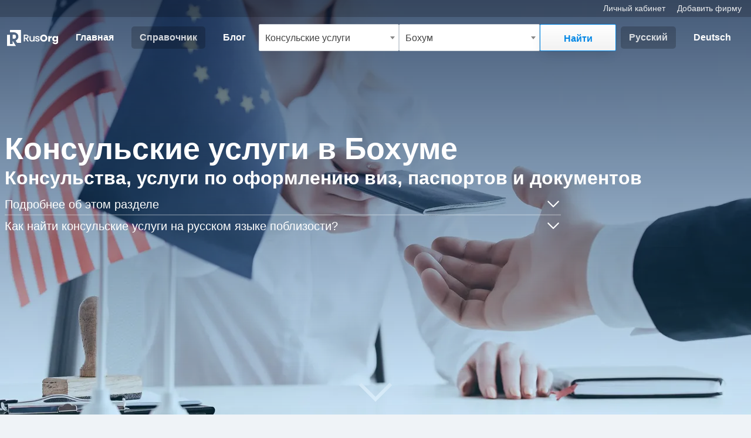

--- FILE ---
content_type: text/html; charset=UTF-8
request_url: https://rusorg.de/c/17/1831/
body_size: 12695
content:
<!DOCTYPE html>
<html lang="ru">
<head>
	<title>Консульские услуги в Бохуме - RusOrg.de</title>
	<base href="https://rusorg.de/">
	<meta charset="utf-8">
	<meta name='geo.country' content='DE'>
		<meta name="robots" content="index,follow,max-image-preview:large">
	<meta name="description" content="Консульства, услуги по оформлению виз, паспортов и документов в Бохуме">
	<meta name="viewport" content="width=device-width,initial-scale=1">
	<meta name="google-site-verification" content="VClnbrKo83-Q1OEn8_LbDQvjUJssMatOU2jdQsO2kq4" />
	<meta name='ir-site-verification-token' value='-1500841771'>
	            <link rel="canonical" href="https://rusorg.de/c/17/1831/">
            <link rel="alternate" href="https://rusorg.de/c/17/1831/" hreflang="ru" />
            <link rel="alternate" href="https://rusorg.de/c/17/1831/de/" hreflang="de" />
            <link rel="alternate" href="https://rusorg.de/c/17/1831/" hreflang="x-default" />
            <link rel="icon" href="https://rusorg.de/img/favicon/favicon.ico?v=2" type="image/x-icon">
<link rel="apple-touch-icon" sizes="180x180" href="https://rusorg.de/img/favicon/apple-touch-icon.png?v=2">
<link rel="icon" type="image/png" sizes="32x32" href="https://rusorg.de/img/favicon/favicon-32x32.png?v=2">
<link rel="icon" type="image/png" sizes="16x16" href="https://rusorg.de/img/favicon/favicon-16x16.png?v=2">
<link rel="manifest" href="https://rusorg.de/img/favicon/site.webmanifest">
<link rel="mask-icon" href="https://rusorg.de/img/favicon/safari-pinned-tab.svg" color="#5bbad5">
<meta name="msapplication-TileColor" content="#0182dd">
<meta name="theme-color" content="#0182dd">	<meta property="og:title" content="Консульские услуги в Бохуме" />
	<meta property="og:description" content="Консульства, услуги по оформлению виз, паспортов и документов в Бохуме" />
		<meta property="og:image" content="https://rusorg.de/img/categories/17/17-640w.webp" />
		<meta property="og:url" content="https://rusorg.de/c/17/1831/ru/" />
	<meta property="og:type" content="website" />
<!--    <link rel="stylesheet" id="silktide-consent-manager-css" href="cookie/silktide-consent-manager.css">-->
    	<link rel="stylesheet" href="css/bootstrap/bootstrap-custom.min.css?v30">
	<link rel="preload" href="css/base.min.css?v33" as="style" onload="this.rel='stylesheet'"><noscript><link rel="stylesheet" href="css/base.min.css?v33"></noscript><link rel="preload" href="css/header.min.css?v66" as="style" onload="this.rel='stylesheet'"><noscript><link rel="stylesheet" href="css/header.min.css?v66"></noscript><link rel="preload" href="css/org-common.min.css?v6" as="style" onload="this.rel='stylesheet'"><noscript><link rel="stylesheet" href="css/org-common.min.css?v6"></noscript><link rel="preload" href="css/pages/catalog.min.css?v10" as="style" onload="this.rel='stylesheet'"><noscript><link rel="stylesheet" href="css/pages/catalog.min.css?v10"></noscript><link rel="preload" href="css/colors.min.css?v5" as="style" onload="this.rel='stylesheet'"><noscript><link rel="stylesheet" href="css/colors.min.css?v5"></noscript>		<script defer src="js/nav.min.js"></script>
    <!-- Google Tag Manager -->
<script>(function(w,d,s,l,i){w[l]=w[l]||[];w[l].push({'gtm.start':
            new Date().getTime(),event:'gtm.js'});var f=d.getElementsByTagName(s)[0],
        j=d.createElement(s),dl=l!='dataLayer'?'&l='+l:'';j.async=true;j.src=
        'https://www.googletagmanager.com/gtm.js?id='+i+dl;f.parentNode.insertBefore(j,f);
    })(window,document,'script','dataLayer','GTM-TQRD94');</script>
<!-- End Google Tag Manager -->
	<script src="https://code.jquery.com/jquery-3.7.1.min.js" integrity="sha256-/JqT3SQfawRcv/BIHPThkBvs0OEvtFFmqPF/lYI/Cxo=" crossorigin="anonymous"></script>
    	<script src="js/select2-custom.min.js?v3"></script>
	</head><body class="c-page" >
<!-- Google Tag Manager (noscript) -->
<noscript><iframe src="https://www.googletagmanager.com/ns.html?id=GTM-TQRD94"
                  height="0" width="0" style="display:none;visibility:hidden"></iframe></noscript>
<!-- End Google Tag Manager (noscript) -->
<header><div data-nosnippet id="top" class="bg-transparent-2 container-fluid">
	<div class="row d-flex align-items-center">
		<div class="col py-1 px-md-2 px-1 d-md-block d-none">
			<ul class="navbar-nav align-items-end px-2">
				<li class="nav-item fs-0875">
					<a href="https://rusorg.de/user/" class="me-3">
						<span>Личный кабинет</span>
					</a>
					<a href="https://rusorg.de/about-c/">
						<span>Добавить фирму</span>
					</a>
				</li>
			</ul>
		</div>
	</div>
</div><nav class="navbar navbar-expand-lg navbar-light">
	<div class="header-navbar-container container-fluid py-md-2">
		<a class="navbar-brand me-2" href="https://rusorg.de/">
			<div class="d-block d-md-none">
								<img 
					 height="40" 
					 width="33" 
					 class="img-fluid" 
					 src="https://rusorg.de/img/logo/logo-bildmarke-white.svg" 
					 alt="RusOrg.de">
							</div>
			<div class="d-md-block d-none">
				<img 
					 height="60" 
					 width="179" 
					 class="img-fluid" 
					 src="https://rusorg.de/img/logo/logo_white.svg" 
					 alt="RusOrg.de">
			</div>
		</a>
		<a class="mobile-search" href="#" data-bs-toggle="collapse" data-bs-target="#mobile-search-collapse" aria-controls="mobile-search-collapse" aria-expanded="false" aria-label="Открыть поиск">
	<div id="search" class="flex-grow-1 rounded-1 pe-1 text-truncate">
		<span id="search-placeholder">Кого Вы ищете?</span>
	</div>
	<div class="d-flex align-items-center">
		<svg xmlns="http://www.w3.org/2000/svg" viewBox="0 0 24 24" width="22" height="22">
			<circle cx="10" cy="10" r="6" stroke="#FFFFFF" stroke-width="2" fill="none"/>
			<line x1="14" y1="14" x2="20" y2="20" stroke="#FFFFFF" stroke-width="2"/>
		</svg>
	</div>
</a>		<button 
				class="custom-navbar-toggler" 
				type="button" 
				data-bs-toggle="collapse" 
				data-bs-target="#navbarNav" 
				aria-controls="navbarNav" 
				aria-expanded="false" 
				aria-label="Toggle navigation">
			<div class="custom-navbar-toggler-icon">
				<div></div>
			</div>
		</button>
		<div class="collapse navbar-collapse" id="navbarNav">
			<ul class="navbar-nav navbar-nav-border-bottom py-2"> <li class="nav-item"> <a class="nav-link " aria-current="page" href="https://rusorg.de/"> <span>Главная</span> </a> </li> <li class="nav-item"> <a class="nav-link  active" href="https://rusorg.de/c/"> <span>Справочник</span> </a> </li> <li class="nav-item d-md-none d-block"> <a class="nav-link " href="https://rusorg.de/search/"> <span>Поиск по названию</span> </a> </li> <li class="nav-item d-md-none d-block"> <a class="nav-link " href="https://rusorg.de/about/"> <span>О сайте</span> </a> </li> <li class="nav-item"> <a class="nav-link " href="https://rusorg.de/blog/"> <span>Блог</span> </a> </li> </ul> <ul class="navbar-nav navbar-nav-border-bottom mt-1 d-block d-md-none py-2"> <li class="px-2 opacity-75 text-white fs-0875 mb-1"> Для специалистов </li> <li class="nav-item"> <a class="nav-link " href="https://rusorg.de/user/"><span>Добавить фирму</span></a> </li> <li class="nav-item"> <a class="nav-link " href="https://rusorg.de/user/"><span>Личный кабинет</span></a> </li> <li class="nav-item"> <a class="nav-link " href="https://rusorg.de/about-c/"><span>О проекте</span></a> </li> <li class="nav-item"> <a class="nav-link " href="https://rusorg.de/contact/"><span>Контакты</span></a> </li> </ul>  <div class="d-md-none d-block mt-2">  <ul class="navbar-nav d-flex flex-row align-items-center justify-content-center"> <li class="nav-item"> <a rel="alternate" hreflang="ru" title="Auf russische Sprache umschalten" class="nav-link active disabled" href="https://rusorg.de/c/17/1831/"><span>Русский</span></a> </li> <li class="nav-item"> <a rel="alternate" hreflang="de" title="Переключить на немецкий язык" class="nav-link " href="https://rusorg.de/c/17/1831/de/"><span>Deutsch</span></a> </li> </ul>  </div> 		</div>
				<div class="collapse navbar-collapse mobile-search-collapse w-100" id="mobile-search-collapse">
			<form class="d-flex flex-md-row flex-column mt-md-0 mt-2 w-100" action="./" method="GET">
				<div class="mb-md-0 mb-1 w-100">
	<select class="select2-select text-truncate" id="categories" name="cat_id" required>
					<option value="17" selected="selected">Консульские услуги</option>
			</select>
</div>
<div class="mb-md-0 mb-1 w-100">
	<select class="select2-select text-truncate" id="places" name="city_id">
				<option value="1831">Бохум</option>
			</select>
</div>
<div>
	<input type="hidden" name="lang" value="ru">
	<input type="hidden" name="type" id="type" value="">
	<input type="hidden" name="org_id" id="org_id" value="">
	<button class="c-btn c-btn-m c-btn-white search-btn" type="submit" name="submit" value="search">
		<span>Найти</span>
	</button>
</div>
<script>
$(document).ready(function() {
	var current_lang = "ru";
	var placeholder_category = current_lang === "de" ? "Rubrik oder Name auswählen" : "Выберите рубрику, название или имя";
	var placeholder_place = current_lang === "de" ? "Ort auswählen " : "Выберите город";
	
    $('#categories').select2({
        placeholder: placeholder_category,
        ajax: {
            url: "modules/search/ajax-categories.php?v69",
            dataType: "json",
            delay: 250,
            data: function (e) {
                return { 
                    q: e.term || '',
					lang: current_lang
                };
            },
            processResults: function (e) {
                return { results: e };
            },
            //cache: true,
			cache: !0,
            error: function(xhr, status, error) {
                console.log('Error:', status, error);
                console.log('Response:', xhr.responseText);
            }
        },
        minimumInputLength: 0,
        templateResult: formatResult,
        templateSelection: formatSelection,
		escapeMarkup: function (markup) { return markup; }
    });
	$("#places").select2({
		placeholder: placeholder_place,
		ajax: {
			url: "modules/search/ajax-places.php?v11",
			dataType: "json",
			delay: 250,
            data: function (e) {
                return { 
                    q: e.term || '',
					lang: current_lang
                };
            },
			processResults: function (e) {
				return { results: e };
			},
			//cache: true,
			cache: !0,
            error: function(xhr, status, error) {
                console.log('Error:', status, error);
                console.log('Response:', xhr.responseText);
            }
		},
		minimumInputLength: 0,
	});

    function formatResult(item) {
        if (!item.id) {
            return item.text;
        }

       	var $result = $('<div>' + item.text + '</div>');
        if (item.type === 'ORG' && item.subtitle) {
            $result.append('<div class="fs-0875">' + item.subtitle + '</div>');
        } else if(item.type === 'CAT' && current_lang != "de") {
			$result.append('<div class="fs-0875">' + item.subtitle + '</div>');
		}
        return $result;
    }

    function formatSelection(item) {
        // Setze die Werte in den versteckten Inputs beim manuellen Auswählen einer Option
        $('#type').val(item.type);
        $('#org_id').val(item.org_id);
        return item.text;
    }
});
</script>			</form>
		</div>
				<div class="d-md-flex d-none">
			 <ul class="navbar-nav d-flex flex-row align-items-center justify-content-center"> <li class="nav-item"> <a rel="alternate" hreflang="ru" title="Auf russische Sprache umschalten" class="nav-link active disabled" href="https://rusorg.de/c/17/1831/"><span>Русский</span></a> </li> <li class="nav-item"> <a rel="alternate" hreflang="de" title="Переключить на немецкий язык" class="nav-link " href="https://rusorg.de/c/17/1831/de/"><span>Deutsch</span></a> </li> </ul> 		</div>
			</div>
</nav></header><div id="hero" class="position-relative bg-main-blue">
	    <img
        class="hero-img "
        data-src="https://rusorg.de/img/categories/17/17-640w.webp"
        srcset="https://rusorg.de/img/categories/17/17-640w.webp 640w, https://rusorg.de/img/categories/17/17-1280w.webp 1280w, https://rusorg.de/img/categories/17/17-1920w.webp 1920w"
		sizes="100vw" 
        src="https://rusorg.de/img/categories/17/17-640w.webp"
        width="1920" height="1080"
        alt="Консульские услуги в Бохуме">
    <div class="angle-down"></div>	<div class="content position-relative">
		<div class="container-xxl title-container pt-1 px-2">
							<h1 class="text-white mb-0">Консульские услуги в Бохуме</h1>
								<h2 class="h4 text-white">Консульства, услуги по оформлению виз, паспортов и документов</h2>
				<div class="col-md-9 collapse-faq">
		<div class="border-bottom border-white border-opacity-50 py-1">
		<a class="text-white d-flex align-items-center" data-bs-toggle="collapse" href="#moreAboutCat" role="button" aria-expanded="false" aria-controls="moreAboutCat">
			<span class="w-100">Подробнее об этом разделе</span>
			<i class="svg-icon collapse-icon ms-1 d-flex fill-white"><svg xmlns="http://www.w3.org/2000/svg" viewBox="0 0 24 24"><path d="M3.293 7.293a1 1 0 0 1 1.414 0L12 14.586l7.293-7.293a1 1 0 1 1 1.414 1.414l-8 8a1 1 0 0 1-1.414 0l-8-8a1 1 0 0 1 0-1.414Z"></path></svg></i>		</a>
		<div class="accordion-collapse collapse text-white pt-2 pt-md-3" id="moreAboutCat" data-bs-parent=".collapse-faq">
						<p class="mb-1 mb-md-3">Чтобы подробнее ознакомиться и узнать адрес, телефон и другие контактные данные организации или специалиста, перейдите на детальную страницу, нажав на кнопку "Подробнее" на соответствующем профиле.</p>
		</div>
	</div>
				<a class="text-white d-flex align-items-center py-1" data-bs-toggle="collapse" href="#nearbyInformation" role="button" aria-expanded="false" aria-controls="nearbyInformation">
				<span class="w-100">Как найти консульские услуги на русском языке поблизости?</span>
				<i class="svg-icon collapse-icon ms-1 d-flex fill-white"><svg xmlns="http://www.w3.org/2000/svg" viewBox="0 0 24 24"><path d="M3.293 7.293a1 1 0 0 1 1.414 0L12 14.586l7.293-7.293a1 1 0 1 1 1.414 1.414l-8 8a1 1 0 0 1-1.414 0l-8-8a1 1 0 0 1 0-1.414Z"></path></svg></i>			</a>
			<div class="accordion-collapse collapse text-white pt-md-2 pt-0" id="nearbyInformation" data-bs-parent=".collapse-faq">
				<div class="d-md-none d-inline-block"><p>Чтобы найти консульские услуги на русском языке поблизости, нажмите на значок лупы (поиск) в верхней части экрана. В появившемся выпадающем меню введите название города, затем нажмите кнопку «Найти» и Вы получите список консульских услуг на русском языке в выбранном регионе.</p><p>Также Вы можете произвести поиск консульских услуг на русском языке по федеральной земле или всей Германии. Вы можете указать название населённого пункта как на русском, так и на немецком языках.</p><p>Кроме этого Вы можете найти русскоязычного специалиста или организацию по имени или названию на странице <a class="fw-bold text-white text-decoration-underline" href="search/">поиска</a>.</p></div>
				<div class="d-none d-md-inline-block"><p>Чтобы найти консульские услуги на русском языке поблизости, введите сверху справа в выпадающем меню название города, затем нажмите кнопку "Найти" и Вы получите список консульских услуг на русском языке в выбранном регионе.</p><p>Также Вы можете произвести поиск консульских услуг на русском языке по федеральной земле или всей Германии. Вы можете указать название населённого пункта как на русском, так и на немецком языках.</p><p>Кроме этого Вы можете найти русскоязычного специалиста или организацию по имени или названию на странице <a class="fw-bold text-white text-decoration-underline" href="search/">поиска</a>.<p></div>
			</div>
		</div>
		</div>
	</div>

</div>
<div class="container mb-5 px-md-2 px-1">
	<div class="row g-0">
		<div class="col-lg catalog-main mb-3">
		<div class="ad-block col-12 mt-md-4 mt-2">
			<div id="AADIV51"></div><script>/* cat. top empty */ var k=decodeURIComponent(document.cookie),ca=k.split(';'),psc="";for(var i=0;i<ca.length;i++){var c=ca[i];while(c.charAt(0)==' ') c=c.substring(1);if (c.indexOf("adcapban")==0)psc+=(psc==""?"":",")+c.replace("adcapban","").replace("=",",");}var s = document.createElement("script");s.src = "https://rusorg.de/amb/ser.php?t=AADIV51"+String.fromCharCode(38)+"f=51"+String.fromCharCode(38)+"psc=" + psc;document.head.appendChild(s);</script>
	</div>
	<div class="col-12 px-1 py-md-3 py-2">
		<ul class="breadcrumb list-unstyledpy-md-1 py-0"itemscope itemtype="https://schema.org/BreadcrumbList"><li class="breadcrumb-item position-relative first-crumb"><a href="https://rusorg.de/">Главная</a></li><li class="breadcrumb-item position-relative"itemprop="itemListElement"itemscope itemtype="https://schema.org/ListItem"><a href="https://rusorg.de/c/"itemprop="item"><span itemprop="name">Справочник</span></a><meta content="1"itemprop="position"></li><li class="breadcrumb-item position-relative d-none d-md-block"itemprop="itemListElement"itemscope itemtype="https://schema.org/ListItem"><a href="https://rusorg.de/c/0/9/"itemprop="item"title="Организации в Северном Рейне-Вестфалии"><span itemprop="name">Северный Рейн-Вестфалия</span></a><meta content="2"itemprop="position"></li><li class="breadcrumb-item position-relative"itemprop="itemListElement"itemscope itemtype="https://schema.org/ListItem"><a href="https://rusorg.de/c/0/1831/"itemprop="item"title="Организации в Бохуме"><span itemprop="name">Бохум</span></a><meta content="3"itemprop="position"></li><li class="breadcrumb-item position-relativelast-crumb"itemprop="itemListElement"itemscope itemtype="https://schema.org/ListItem"><a href="https://rusorg.de/c/17/1831/"itemprop="item"><span itemprop="name">Консульские услуги в Бохуме</span></a><meta content="4"itemprop="position"></li><li class="d-md-block d-none bc-link"><a href="https://rusorg.de/c/17/9/"><span>Консульские услуги в Северном Рейне-Вестфалии</span></a></li><li class="d-md-block d-none bc-link"><a href="https://rusorg.de/c/17/0/"><span>Консульские услуги в Германии</span></a></li></ul>	</div>
<div class="row g-0">
	<div class="col-12 mt-md-3 mt-2 mb-2 px-2">
		<h4 class="h5 lh-16">
			Консульские услуги ближайшие к городу Бохум 
		</h4>
	</div>
</div>
<div class="row g-0">
	<div class="org-preview position-relative col-12 mb-3" itemscope itemtype="http://schema.org/Organization">
    	<div class="bg-white shadow-sm p-0 p-md-2 border border-0 ">
				<div class="row g-0">
						<div class="col p-3 p-md-2">
				<div class="col-12">
	<h3 class="fs-125 d-inline-block me-1 mb-1" itemprop="name">
		<a href="https://rusorg.de/org/1928/">
			Notarservice in Russisch		</a>
	</h3>
	<h4 class="h6">Нотариальные услуги на русском языке по всей Германии</h4>
	<span class="d-none" >Консульские услуги</span>
		<div class="d-inline-block fs-0875 rounded-1 border border-main-blue text-main-blue px-1">
		11,0 км от Бохума	</div>
		</div>				<div class="mt-2" itemprop="description">Нотариальные услуги - доверенности всех видов, вкл. генеральные доверенности, заявления, отказ и принятие наследства, сопровождение детей на русском и украинском языке с завереннием у немецкого нотариуса по всей Германии с 2001 года.</div>
				<div class="mt-2">
	<div class="row gx-1 mb-1">
		<div class="col-auto">
			<a class="me-2 mb-md-0 mb-2" href="https://rusorg.de/org/1928/?open_phone=true">
                                <img width="15" height="15" src="https://rusorg.de/icons/fontawesome/solid/phone.svg" class="filter-grey me-1 lazyload" alt="Телефон">                Телефон            </a>
		</div>
			</div>
</div>

<div class="mt-2">
	<div class="row g-2 fs-0875">
		<div class="col-auto d-flex align-items-center min-width-25px">
			<img width="11" height="14" src="https://rusorg.de/icons/fontawesome/solid/location-pin.svg" class="filter-grey lazyload" alt="Адрес">		</div>
		<div class="col " itemprop="address" itemscope itemtype="https://schema.org/PostalAddress">
                                                <span itemprop="streetAddress">Kurt-Schumacher-Str. 125</span>,
                                <span itemprop="postalCode">45881 </span>
                                    <span itemprop="addressLocality">Gelsenkirchen</span>
                            		</div>
	</div>
</div>
<div class="row mt-3 gx-1">
        <div class="col">
        <a
            class="c-btn-simple"
            itemprop="url"            href="https://rusorg.de/org/1928/">
            <span>Подробнее</span>
            <img
                src="https://rusorg.de/icons/fontawesome/solid/angle-right.svg"
                width="9"
                height="15"
                class="filter-grey lazyload"
                alt="Подробнее">
        </a>
    </div>
</div>			</div>
		</div>
	</div>
</div><div class="org-preview position-relative col-12 mb-3" itemscope itemtype="http://schema.org/Organization">
    	<div class="bg-white shadow-sm p-0 p-md-2 border border-0 ">
				<div class="row g-0">
						<div class="col p-3 p-md-2">
				<div class="col-12">
	<h3 class="fs-125 d-inline-block me-1 mb-1" itemprop="name">
		<a href="https://rusorg.de/org/1221/">
			Reisebüro Solo Florentin		</a>
	</h3>
	<h4 class="h6">Консульские услуги в Эссене</h4>
	<span class="d-none" >Консульские услуги</span>
		<div class="d-inline-block fs-0875 rounded-1 border border-main-blue text-main-blue px-1">
		14,3 км от Бохума	</div>
		</div>				<div class="mt-2" itemprop="description">Туристическое агенство SOLO FLORENTIN внимательно, квалифицированно и в оговоренные сроки выполнит для Вас все виды работ, связанных с оформлением виз и предоставлением консульских услуг.</div>
				<div class="mt-2">
	<div class="row gx-1 mb-1">
		<div class="col-auto">
			<a class="me-2 mb-md-0 mb-2" href="https://rusorg.de/org/1221/?open_phone=true">
                                <img width="15" height="15" src="https://rusorg.de/icons/fontawesome/solid/phone.svg" class="filter-grey me-1 lazyload" alt="Телефон">                Телефон            </a>
		</div>
			</div>
</div>

<div class="mt-2">
	<div class="row g-2 fs-0875">
		<div class="col-auto d-flex align-items-center min-width-25px">
			<img width="11" height="14" src="https://rusorg.de/icons/fontawesome/solid/location-pin.svg" class="filter-grey lazyload" alt="Адрес">		</div>
		<div class="col " itemprop="address" itemscope itemtype="https://schema.org/PostalAddress">
                                                <span itemprop="streetAddress">Kettwiger Str. 3</span>,
                                <span itemprop="postalCode">45127 </span>
                                    <span itemprop="addressLocality">Essen</span>
                            		</div>
	</div>
</div>
<div class="row mt-3 gx-1">
        <div class="col">
        <a
            class="c-btn-simple"
            itemprop="url"            href="https://rusorg.de/org/1221/">
            <span>Подробнее</span>
            <img
                src="https://rusorg.de/icons/fontawesome/solid/angle-right.svg"
                width="9"
                height="15"
                class="filter-grey lazyload"
                alt="Подробнее">
        </a>
    </div>
</div>			</div>
		</div>
	</div>
</div><div class="org-preview position-relative col-12 mb-3" itemscope itemtype="http://schema.org/Organization">
    	<div class="bg-white shadow-sm p-0 p-md-2 border border-0 ">
				<div class="row g-0">
						<div class="col p-3 p-md-2">
				<div class="col-12">
	<h3 class="fs-125 d-inline-block me-1 mb-1" itemprop="name">
		<a href="https://rusorg.de/org/1220/">
			Kaplan Russland Reisen		</a>
	</h3>
	<h4 class="h6">Консульские услуги в Кёльне</h4>
	<span class="d-none" >Консульские услуги</span>
		<div class="d-inline-block fs-0875 rounded-1 border border-main-blue text-main-blue px-1">
		63,9 км от Бохума	</div>
		</div><div class="mt-2">
	<div class="row gx-1 mb-1">
		<div class="col-auto">
			<a class="me-2 mb-md-0 mb-2" href="https://rusorg.de/org/1220/?open_phone=true">
                                <img width="15" height="15" src="https://rusorg.de/icons/fontawesome/solid/phone.svg" class="filter-grey me-1 lazyload" alt="Телефон">                Телефон            </a>
		</div>
			</div>
</div>

<div class="mt-2">
	<div class="row g-2 fs-0875">
		<div class="col-auto d-flex align-items-center min-width-25px">
			<img width="11" height="14" src="https://rusorg.de/icons/fontawesome/solid/location-pin.svg" class="filter-grey lazyload" alt="Адрес">		</div>
		<div class="col " itemprop="address" itemscope itemtype="https://schema.org/PostalAddress">
                                                <span itemprop="streetAddress">Ehrenfeldgürtel 146</span>,
                                <span itemprop="postalCode">50823 </span>
                                    <span itemprop="addressLocality">Köln</span>
                            		</div>
	</div>
</div>
<div class="row mt-3 gx-1">
        <div class="col">
        <a
            class="c-btn-simple"
            itemprop="url"            href="https://rusorg.de/org/1220/">
            <span>Подробнее</span>
            <img
                src="https://rusorg.de/icons/fontawesome/solid/angle-right.svg"
                width="9"
                height="15"
                class="filter-grey lazyload"
                alt="Подробнее">
        </a>
    </div>
</div>			</div>
		</div>
	</div>
</div><div class="org-preview position-relative col-12 mb-3" itemscope itemtype="http://schema.org/Organization">
    	<div class="bg-white shadow-sm p-0 p-md-2 border border-0 ">
				<div class="row g-0">
						<div class="col p-3 p-md-2">
				<div class="col-12">
	<h3 class="fs-125 d-inline-block me-1 mb-1" itemprop="name">
		<a href="https://rusorg.de/org/2657/">
			Servicebüro für Konsulatsangelegenheiten Konsul Prime		</a>
	</h3>
	<h4 class="h6">Сервисное бюро по упрощенной подаче документов в консульства РФ</h4>
	<span class="d-none" >Консульские услуги</span>
		<div class="d-inline-block fs-0875 rounded-1 border border-main-blue text-main-blue px-1">
		83,8 км от Бохума	</div>
		</div>				<div class="mt-2" itemprop="description">Услуги: получение загранпаспорта РФ, оформление доверенностей, проверка наличия гражданства, регистрация брака, рождения ребенка. Запись на прием в удобную дату. Подготовка документов полностью онлайн. Гарантия получения документов.</div>
				<div class="mt-2">
	<div class="row gx-1 mb-1">
		<div class="col-auto">
			<a class="me-2 mb-md-0 mb-2" href="https://rusorg.de/org/2657/?open_phone=true">
                                <img width="15" height="15" src="https://rusorg.de/icons/fontawesome/solid/phone.svg" class="filter-grey me-1 lazyload" alt="Телефон">                Телефон            </a>
		</div>
			</div>
</div>

<div class="mt-2">
	<div class="row g-2 fs-0875">
		<div class="col-auto d-flex align-items-center min-width-25px">
			<img width="11" height="14" src="https://rusorg.de/icons/fontawesome/solid/location-pin.svg" class="filter-grey lazyload" alt="Адрес">		</div>
		<div class="col " itemprop="address" itemscope itemtype="https://schema.org/PostalAddress">
                                            <span itemprop="postalCode">53177 </span>
                                    <span itemprop="addressLocality">Bonn</span>
                            		</div>
	</div>
</div>
<div class="row mt-3 gx-1">
        <div class="col-auto mb-md-0 mb-1">
        <a
            class="c-btn-simple"
            itemprop="url"            href="https://rusorg.de/org/2657/?open_messenger=true">
            <img
                src="https://rusorg.de/icons/fontawesome/solid/paper-plane.svg"
                width="20"
                height="14"
                class="filter-grey lazyload"
                alt="Написать сообщение">
            <span>Написать сообщение</span>
        </a>
    </div>
        <div class="col">
        <a
            class="c-btn-simple"
            itemprop="url"            href="https://rusorg.de/org/2657/">
            <span>Подробнее</span>
            <img
                src="https://rusorg.de/icons/fontawesome/solid/angle-right.svg"
                width="9"
                height="15"
                class="filter-grey lazyload"
                alt="Подробнее">
        </a>
    </div>
</div>			</div>
		</div>
	</div>
</div><div class="org-preview position-relative col-12 mb-3" itemscope itemtype="http://schema.org/Organization">
    	<div class="bg-white shadow-sm p-0 p-md-2 border border-0 ">
				<div class="row g-0">
						<div class="col p-3 p-md-2">
				<div class="col-12">
	<h3 class="fs-125 d-inline-block me-1 mb-1" itemprop="name">
		<a href="https://rusorg.de/org/1102/">
			Sevicebüro Ko-rus		</a>
	</h3>
	<h4 class="h6">Сервисное бюро</h4>
	<span class="d-none" >Консульские услуги</span>
		<div class="d-inline-block fs-0875 rounded-1 border border-main-blue text-main-blue px-1">
		128,9 км от Бохума	</div>
		</div>				<div class="mt-2" itemprop="description">Сервисное бюро «КО-РУС» оказывает помощь соотечественникам в технической обработке документов для Генкосульств России и Казахстана. Мы имеем копировальную технику, компьютерное и факсимильное оснащение.</div>
				<div class="mt-2">
	<div class="row gx-1 mb-1">
		<div class="col-auto">
			<a class="me-2 mb-md-0 mb-2" href="https://rusorg.de/org/1102/?open_phone=true">
                                <img width="15" height="15" src="https://rusorg.de/icons/fontawesome/solid/phone.svg" class="filter-grey me-1 lazyload" alt="Телефон">                Телефон            </a>
		</div>
			</div>
</div>

<div class="mt-2">
	<div class="row g-2 fs-0875">
		<div class="col-auto d-flex align-items-center min-width-25px">
			<img width="11" height="14" src="https://rusorg.de/icons/fontawesome/solid/location-pin.svg" class="filter-grey lazyload" alt="Адрес">		</div>
		<div class="col " itemprop="address" itemscope itemtype="https://schema.org/PostalAddress">
                                                <span itemprop="streetAddress">Hohenzollernstrasse 110</span>,
                                <span itemprop="postalCode">56068 </span>
                                    <span itemprop="addressLocality">Koblenz</span>
                            		</div>
	</div>
</div>
<div class="row mt-3 gx-1">
        <div class="col">
        <a
            class="c-btn-simple"
            itemprop="url"            href="https://rusorg.de/org/1102/">
            <span>Подробнее</span>
            <img
                src="https://rusorg.de/icons/fontawesome/solid/angle-right.svg"
                width="9"
                height="15"
                class="filter-grey lazyload"
                alt="Подробнее">
        </a>
    </div>
</div>			</div>
		</div>
	</div>
</div><div class="col-12 mb-3">
		<div id="AADIV52"></div><script>/* cat. add. result */ var k=decodeURIComponent(document.cookie),ca=k.split(';'),psc="";for(var i=0;i<ca.length;i++){var c=ca[i];while(c.charAt(0)==' ') c=c.substring(1);if (c.indexOf("adcapban")==0)psc+=(psc==""?"":",")+c.replace("adcapban","").replace("=",",");}var s = document.createElement("script");s.src = "https://rusorg.de/amb/ser.php?t=AADIV52"+String.fromCharCode(38)+"f=52"+String.fromCharCode(38)+"psc=" + psc;document.head.appendChild(s);</script>
	</div><div class="org-preview position-relative col-12 mb-3" itemscope itemtype="http://schema.org/Organization">
    	<div class="bg-white shadow-sm p-0 p-md-2 border border-0 ">
				<div class="row g-0">
						<div class="col p-3 p-md-2">
				<div class="col-12">
	<h3 class="fs-125 d-inline-block me-1 mb-1" itemprop="name">
		<a href="https://rusorg.de/org/983/">
			Aachener Service Center Viktor Lakhtin		</a>
	</h3>
	<h4 class="h6">Консульские услуги в Ахене</h4>
	<span class="d-none" >Консульские услуги</span>
		<div class="d-inline-block fs-0875 rounded-1 border border-main-blue text-main-blue px-1">
		111,5 км от Бохума	</div>
		</div>				<div class="mt-2" itemprop="description">Правовое консультирование. Консульские услуги РФ. Переводы</div>
				<div class="mt-2">
	<div class="row gx-1 mb-1">
		<div class="col-auto">
			<a class="me-2 mb-md-0 mb-2" href="https://rusorg.de/org/983/?open_phone=true">
                                <img width="15" height="15" src="https://rusorg.de/icons/fontawesome/solid/phone.svg" class="filter-grey me-1 lazyload" alt="Телефон">                Телефон            </a>
		</div>
			</div>
</div>

<div class="mt-2">
	<div class="row g-2 fs-0875">
		<div class="col-auto d-flex align-items-center min-width-25px">
			<img width="11" height="14" src="https://rusorg.de/icons/fontawesome/solid/location-pin.svg" class="filter-grey lazyload" alt="Адрес">		</div>
		<div class="col " itemprop="address" itemscope itemtype="https://schema.org/PostalAddress">
                                                <span itemprop="streetAddress">Abteistraße 7</span>,
                                <span itemprop="postalCode">52066 </span>
                                    <span itemprop="addressLocality">Aachen</span>
                            		</div>
	</div>
</div>
<div class="row mt-3 gx-1">
        <div class="col">
        <a
            class="c-btn-simple"
            itemprop="url"            href="https://rusorg.de/org/983/">
            <span>Подробнее</span>
            <img
                src="https://rusorg.de/icons/fontawesome/solid/angle-right.svg"
                width="9"
                height="15"
                class="filter-grey lazyload"
                alt="Подробнее">
        </a>
    </div>
</div>			</div>
		</div>
	</div>
</div><div class="org-preview position-relative col-12 mb-3" itemscope itemtype="http://schema.org/Organization">
    	<div class="bg-white shadow-sm p-0 p-md-2 border border-0 ">
				<div class="row g-0">
						<div class="col p-3 p-md-2">
				<div class="col-12">
	<h3 class="fs-125 d-inline-block me-1 mb-1" itemprop="name">
		<a href="https://rusorg.de/org/1893/">
			Konsultationszentrum Lider		</a>
	</h3>
	<h4 class="h6">Помощь и консультации по вопросам гражданства и др.</h4>
	<span class="d-none" >Консульские услуги</span>
		<div class="d-inline-block fs-0875 rounded-1 border border-main-blue text-main-blue px-1">
		188,5 км от Бохума	</div>
		</div>				<div class="mt-2" itemprop="description">Наши специалисты с удовольствием проконсультируют Вас по интересующим вопросам и окажут помощь в оформлении необходимых документов для Консульств России и Казахстана. Мы также помогаем восстановить документы и заверить их печатью Апостиль.</div>
				<div class="mt-2">
	<div class="row gx-1 mb-1">
		<div class="col-auto">
			<a class="me-2 mb-md-0 mb-2" href="https://rusorg.de/org/1893/?open_phone=true">
                                <img width="15" height="15" src="https://rusorg.de/icons/fontawesome/solid/phone.svg" class="filter-grey me-1 lazyload" alt="Телефон">                Телефон            </a>
		</div>
			</div>
</div>

<div class="mt-2">
	<div class="row g-2 fs-0875">
		<div class="col-auto d-flex align-items-center min-width-25px">
			<img width="11" height="14" src="https://rusorg.de/icons/fontawesome/solid/location-pin.svg" class="filter-grey lazyload" alt="Адрес">		</div>
		<div class="col " itemprop="address" itemscope itemtype="https://schema.org/PostalAddress">
                                                <span itemprop="streetAddress">Bethnal-Green-Straße 36</span>,
                                <span itemprop="postalCode">63069 </span>
                                    <span itemprop="addressLocality">Offenbach am Main</span>
                            		</div>
	</div>
</div>
<div class="row mt-3 gx-1">
        <div class="col">
        <a
            class="c-btn-simple"
            itemprop="url"            href="https://rusorg.de/org/1893/">
            <span>Подробнее</span>
            <img
                src="https://rusorg.de/icons/fontawesome/solid/angle-right.svg"
                width="9"
                height="15"
                class="filter-grey lazyload"
                alt="Подробнее">
        </a>
    </div>
</div>			</div>
		</div>
	</div>
</div><div class="org-preview position-relative col-12 mb-3" itemscope itemtype="http://schema.org/Organization">
    	<div class="bg-white shadow-sm p-0 p-md-2 border border-0 ">
				<div class="row g-0">
						<div class="col p-3 p-md-2">
				<div class="col-12">
	<h3 class="fs-125 d-inline-block me-1 mb-1" itemprop="name">
		<a href="https://rusorg.de/org/830/">
			Alpha PersonalPower		</a>
	</h3>
	<h4 class="h6">Консульские услуги в Бремене</h4>
	<span class="d-none" >Консульские услуги</span>
		<div class="d-inline-block fs-0875 rounded-1 border border-main-blue text-main-blue px-1">
		209,8 км от Бохума	</div>
		</div>				<div class="mt-2" itemprop="description">Сервисный центр «Альфа» оказывает поддержку российским гражданам по оформлению документов для последующей подачи в Генеральные Консульства Российской Федерации в Германии, в том числе и на выездных консульских приемах.</div>
				<div class="mt-2">
	<div class="row gx-1 mb-1">
		<div class="col-auto">
			<a class="me-2 mb-md-0 mb-2" href="https://rusorg.de/org/830/?open_phone=true">
                                <img width="15" height="15" src="https://rusorg.de/icons/fontawesome/solid/phone.svg" class="filter-grey me-1 lazyload" alt="Телефон">                Телефон            </a>
		</div>
			</div>
</div>

<div class="mt-2">
	<div class="row g-2 fs-0875">
		<div class="col-auto d-flex align-items-center min-width-25px">
			<img width="11" height="14" src="https://rusorg.de/icons/fontawesome/solid/location-pin.svg" class="filter-grey lazyload" alt="Адрес">		</div>
		<div class="col " itemprop="address" itemscope itemtype="https://schema.org/PostalAddress">
                                                <span itemprop="streetAddress">Oeder Weg 34</span>,
                                <span itemprop="postalCode">60318  </span>
                                    <span itemprop="addressLocality">Bremen</span>
                            		</div>
	</div>
</div>
<div class="row mt-3 gx-1">
        <div class="col">
        <a
            class="c-btn-simple"
            itemprop="url"            href="https://rusorg.de/org/830/">
            <span>Подробнее</span>
            <img
                src="https://rusorg.de/icons/fontawesome/solid/angle-right.svg"
                width="9"
                height="15"
                class="filter-grey lazyload"
                alt="Подробнее">
        </a>
    </div>
</div>			</div>
		</div>
	</div>
</div><div class="org-preview position-relative col-12 mb-3" itemscope itemtype="http://schema.org/Organization">
    	<div class="bg-white shadow-sm p-0 p-md-2 border border-0 ">
				<div class="row g-0">
						<div class="col p-3 p-md-2">
				<div class="col-12">
	<h3 class="fs-125 d-inline-block me-1 mb-1" itemprop="name">
		<a href="https://rusorg.de/org/43/">
			Caprice Servicecenter		</a>
	</h3>
	<h4 class="h6">Сервисное бюро</h4>
	<span class="d-none" >Консульские услуги</span>
		<div class="d-inline-block fs-0875 rounded-1 border border-main-blue text-main-blue px-1">
		197,6 км от Бохума	</div>
		</div>				<div class="mt-2" itemprop="description">Наша главная задача, больше информации, минимум потраченного времени, минимум расходов. Мы работаем в сфере Консульских услуг уже 15 лет, за это время мы набрали богатый практический опыт и знания по интересующим Вас вопросам.</div>
				<div class="mt-2">
	<div class="row gx-1 mb-1">
		<div class="col-auto">
			<a class="me-2 mb-md-0 mb-2" href="https://rusorg.de/org/43/?open_phone=true">
                                <img width="15" height="15" src="https://rusorg.de/icons/fontawesome/solid/phone.svg" class="filter-grey me-1 lazyload" alt="Телефон">                Телефон            </a>
		</div>
			</div>
</div>

<div class="mt-2">
	<div class="row g-2 fs-0875">
		<div class="col-auto d-flex align-items-center min-width-25px">
			<img width="11" height="14" src="https://rusorg.de/icons/fontawesome/solid/location-pin.svg" class="filter-grey lazyload" alt="Адрес">		</div>
		<div class="col " itemprop="address" itemscope itemtype="https://schema.org/PostalAddress">
                                                <span itemprop="streetAddress">Lange Laube 24</span>,
                                <span itemprop="postalCode">30159 </span>
                                    <span itemprop="addressLocality">Hannover</span>
                            		</div>
	</div>
</div>
<div class="row mt-3 gx-1">
        <div class="col">
        <a
            class="c-btn-simple"
            itemprop="url"            href="https://rusorg.de/org/43/">
            <span>Подробнее</span>
            <img
                src="https://rusorg.de/icons/fontawesome/solid/angle-right.svg"
                width="9"
                height="15"
                class="filter-grey lazyload"
                alt="Подробнее">
        </a>
    </div>
</div>			</div>
		</div>
	</div>
</div><div class="org-preview position-relative col-12 mb-3" itemscope itemtype="http://schema.org/Organization">
    	<div class="bg-white shadow-sm p-0 p-md-2 border border-0 ">
				<div class="row g-0">
						<div class="col p-3 p-md-2">
				<div class="col-12">
	<h3 class="fs-125 d-inline-block me-1 mb-1" itemprop="name">
		<a href="https://rusorg.de/org/1237/">
			ServiceZentrum Premium		</a>
	</h3>
	<h4 class="h6">Консульские услуги в Вюрцбурге</h4>
	<span class="d-none" >Консульские услуги</span>
		<div class="d-inline-block fs-0875 rounded-1 border border-main-blue text-main-blue px-1">
		268,9 км от Бохума	</div>
		</div><div class="mt-2">
	<div class="row gx-1 mb-1">
		<div class="col-auto">
			<a class="me-2 mb-md-0 mb-2" href="https://rusorg.de/org/1237/?open_phone=true">
                                <img width="15" height="15" src="https://rusorg.de/icons/fontawesome/solid/phone.svg" class="filter-grey me-1 lazyload" alt="Телефон">                Телефон            </a>
		</div>
			</div>
</div>

<div class="mt-2">
	<div class="row g-2 fs-0875">
		<div class="col-auto d-flex align-items-center min-width-25px">
			<img width="11" height="14" src="https://rusorg.de/icons/fontawesome/solid/location-pin.svg" class="filter-grey lazyload" alt="Адрес">		</div>
		<div class="col " itemprop="address" itemscope itemtype="https://schema.org/PostalAddress">
                                                <span itemprop="streetAddress">Ulrichstr. 5A</span>,
                                <span itemprop="postalCode">97074 </span>
                                    <span itemprop="addressLocality">Würzburg</span>
                            		</div>
	</div>
</div>
<div class="row mt-3 gx-1">
        <div class="col">
        <a
            class="c-btn-simple"
            itemprop="url"            href="https://rusorg.de/org/1237/">
            <span>Подробнее</span>
            <img
                src="https://rusorg.de/icons/fontawesome/solid/angle-right.svg"
                width="9"
                height="15"
                class="filter-grey lazyload"
                alt="Подробнее">
        </a>
    </div>
</div>			</div>
		</div>
	</div>
</div><div class="col-12">
		<div id="AADIV53"></div><script>/* cat.add.res.bottom */ var k=decodeURIComponent(document.cookie),ca=k.split(';'),psc="";for(var i=0;i<ca.length;i++){var c=ca[i];while(c.charAt(0)==' ') c=c.substring(1);if (c.indexOf("adcapban")==0)psc+=(psc==""?"":",")+c.replace("adcapban","").replace("=",",");}var s = document.createElement("script");s.src = "https://rusorg.de/amb/ser.php?t=AADIV53"+String.fromCharCode(38)+"f=53"+String.fromCharCode(38)+"psc=" + psc;document.head.appendChild(s);</script>
	</div></div>
		</div>
		<div class="col-12 sidebar ps-md-3 p-0 mt-md-5 mt-0">
			<div class="row g-0">
				<div class="col-12 bg-white border mb-4">
		<div class="p-3">
					<h3 class="h5">Факты о городе Бохум</h3>
			<div class="mb-3">
				<div class="mb-1">
					Общее население:
					<div>
						<span>364742</span>
												<span>(01.2021)</span>
					</div>
				</div>
									<div>
						Русскоговорящее население:
						<div class="mb-1">
							<span>около 3000														<span class="text-muted">(01.2021)</span>
						</div>
						<div class="fs-0875 text-muted">Данные о количестве русскоговорящего населения включают в себя, в том числе выходцев из стран СНГ и являются неофициальными и неточными</div>
					</div>
							</div>
			</div>
</div>
			</div>
		</div>
	</div>
</div>
<script>
document.querySelectorAll('.accordion-collapse').forEach(function(item) {
    item.addEventListener('show.bs.collapse', function () {
        const icon = this.previousElementSibling.querySelector('.svg-icon');
        icon.classList.add('rotated');  // Icon wird gedreht, wenn es geöffnet wird
    });
    item.addEventListener('hide.bs.collapse', function () {
        const icon = this.previousElementSibling.querySelector('.svg-icon');
        icon.classList.remove('rotated');  // Icon wird zurückgedreht, wenn es geschlossen wird
    });
});
</script><footer>
    <div class="container-fluid pt-md-5 pb-md-3">
        <div class="container pt-3 pb-0 pb-md-3">
			<div class="row justify-content-center py-3">
				<div class="col-md-8">
					<div class="row">
						<div class="col-auto">
							<a href="https://rusorg.de/">
								<img 
								src="https://rusorg.de/img/logo/logo-bildmarke-white.svg?v1" 
								class="img-fluid lazyload"
								load="lazy"
								width="67" height="80" 
								alt="RusOrg.de Справочник">
							</a>
						</div>
						<div class="col d-flex align-items-center">
							RusOrg.de объединяет более 1800 компаний и специалистов, предоставляющих услуги на русском языке в Германии						</div>
					</div>
				</div>
			</div>
            <div class="row py-4">
				<div class="col-md-6">
						<h5 class="text-white fw-normal">Справочник</h5>
	<ul class="list-unstyled row">
		<li class="col-6 col-md-4">
			<a class="d-flex align-items-center" href="https://rusorg.de/search/">
				<span class="me-1">Поиск</span>
			</a>
		</li>
					<li class="col-6 col-md-4">
				<a href="https://rusorg.de/c/17/128/">Берлин</a>
			</li>
					<li class="col-6 col-md-4">
				<a href="https://rusorg.de/c/17/702/">Гамбург</a>
			</li>
					<li class="col-6 col-md-4">
				<a href="https://rusorg.de/c/17/4332/">Мюнхен</a>
			</li>
					<li class="col-6 col-md-4">
				<a href="https://rusorg.de/c/17/415/">Кёльн</a>
			</li>
					<li class="col-6 col-md-4">
				<a href="https://rusorg.de/c/17/570/">Франкфурт</a>
			</li>
					<li class="col-6 col-md-4">
				<a href="https://rusorg.de/c/17/925/">Штутгарт</a>
			</li>
					<li class="col-6 col-md-4">
				<a href="https://rusorg.de/c/17/469/">Дюссельдорф</a>
			</li>
					<li class="col-6 col-md-4">
				<a href="https://rusorg.de/c/17/1433/">Лейпциг</a>
			</li>
					<li class="col-6 col-md-4">
				<a href="https://rusorg.de/c/17/212/">Дортмунд</a>
			</li>
					<li class="col-6 col-md-4">
				<a href="https://rusorg.de/c/17/2759/">Эссен</a>
			</li>
					<li class="col-6 col-md-4">
				<a href="https://rusorg.de/c/17/481/">Бремен</a>
			</li>
					<li class="col-6 col-md-4">
				<a href="https://rusorg.de/c/17/2411/">Дрезден</a>
			</li>
					<li class="col-6 col-md-4">
				<a href="https://rusorg.de/c/17/1485/">Ганновер</a>
			</li>
					<li class="col-6 col-md-4">
				<a href="https://rusorg.de/c/17/2124/">Нюрнберг</a>
			</li>
					<li class="col-6 col-md-4">
				<a href="https://rusorg.de/c/17/1846/">Дуйсбург</a>
			</li>
					<li class="col-6 col-md-4">
				<a href="https://rusorg.de/c/17/1831/">Бохум</a>
			</li>
					<li class="col-6 col-md-4">
				<a href="https://rusorg.de/c/17/1837/">Вупперталь</a>
			</li>
					<li class="col-6 col-md-4">
				<a href="https://rusorg.de/c/17/369/">Билефельд</a>
			</li>
					<li class="col-6 col-md-4">
				<a href="https://rusorg.de/c/17/2232/">Бонн</a>
			</li>
					<li class="col-6 col-md-4">
				<a href="https://rusorg.de/c/17/32/">Мюнстер</a>
			</li>
					<li class="col-6 col-md-4">
				<a href="https://rusorg.de/c/17/82/">Карлсруэ</a>
			</li>
					<li class="col-6 col-md-4">
				<a href="https://rusorg.de/c/17/327/">Мангейм</a>
			</li>
					<li class="col-6 col-md-4">
				<a href="https://rusorg.de/c/17/2714/">Аугсбург</a>
			</li>
					<li class="col-6 col-md-4">
				<a href="https://rusorg.de/c/17/1303/">Висбаден</a>
			</li>
					<li class="col-6 col-md-4">
				<a href="https://rusorg.de/c/17/1888/">Мёнхенгладбах</a>
			</li>
					<li class="col-6 col-md-4">
				<a href="https://rusorg.de/c/17/2473/">Гельзенкирхен</a>
			</li>
					<li class="col-6 col-md-4">
				<a href="https://rusorg.de/c/17/598/">Брауншвейг</a>
			</li>
					<li class="col-6 col-md-4">
				<a href="https://rusorg.de/c/17/536/">Киль</a>
			</li>
					<li class="col-6 col-md-4">
				<a href="https://rusorg.de/c/17/2207/">Ахен</a>
			</li>
					<li class="col-6 col-md-4">
				<a href="https://rusorg.de/c/17/5319/">Галле</a>
			</li>
					<li class="col-6 col-md-4">
				<a href="https://rusorg.de/c/17/10832/">Магдебург</a>
			</li>
					<li class="col-6 col-md-4">
				<a href="https://rusorg.de/c/17/1701/">Фрайбург</a>
			</li>
					<li class="col-6 col-md-4">
				<a href="https://rusorg.de/c/17/756/">Крефельд</a>
			</li>
					<li class="col-6 col-md-4">
				<a href="https://rusorg.de/c/17/1733/">Любек</a>
			</li>
				<li class="col-6 col-md-4"><a href="https://rusorg.de/c/17/0/">Другие города</a></li>
	</ul>
				</div>
				<div class="col-md-3">
					<div class="mb-4">
						<h5 class="text-white fw-normal">Блог</h5>
<ul class="list-unstyled">
	<li class="mb-2"><a href="https://rusorg.de/blog/">Последние статьи</a></li>
</ul>					</div>
					<div class="mb-4">
						<h5 class="text-white fw-normal">Информация</h5>
<ul class="list-unstyled">
	<li><a href="https://rusorg.de/about/">О сайте</a></li>
	<li><a href="https://rusorg.de/contact/">Контакты</a></li>
</ul>					</div>
					<h5 class="text-white fw-normal">Для специалистов</h5>
<ul class="list-unstyled">
	<li><a href="https://rusorg.de/user/">Личный кабинет</a></li>
	<li><a href="https://rusorg.de/about-c/">Добавить фирму</a></li>
	<li><a href="https://rusorg.de/user/?cpage=register&info=access">Получить доступ к профилю</a></li>
	<li><a href="https://rusorg.de/advertising/">Реклама на сайте</a></li>
	<li><a href="https://rusorg.de/help/">Помощь</a></li>
</ul>				</div>
				<div class="col-md-3">
					<div class="mb-4">
						<h5 class="text-white fw-normal">Rechtliches</h5>
<ul class="list-unstyled">
	<li>
		<a href="https://rusorg.de/contact/de/">Kontakt</a>
	</li>
	<li>
		<a href="https://rusorg.de/bildnachweis/">Bildnachweis</a>
	</li>
	<li>
		<a rel="canonical" href="https://rusorg.de/agb/">AGB</a>
	</li>
	<li>
		<a rel="canonical" href="https://rusorg.de/widerruf/">Widerrufsrecht</a>
	</li>
	<li>
		<a rel="canonical" href="https://rusorg.de/datenschutz/">Datenschutzerklärung</a>
	</li>
	<li>
		<a rel="canonical" href="https://rusorg.de/impressum/">Impressum</a>
	</li>
</ul>
						
					</div>
					<div>
						<h5 class="text-white fw-normal">Haftungsausschluss</h5>
<p>Bei den im RusOrg.de Unternehmensverzeichnis angezeigten Inhalten handelt es sich um Informationen von Dritten. <a data-bs-toggle="modal" data-bs-target="#footer-notice" href="#" class="text-decoration-underline" href="#">Mehr dazu</a></p>
<div class="modal fade" id="footer-notice" tabindex="-1" aria-hidden="true">
	<div class="modal-dialog modal-lg modal-dialog-centered modal-fullscreen-md-down text-start">
		<div class="modal-content">
			<div class="modal-header">
				<div class="h4 modal-title mb-0">
					Haftungsausschluss
				</div>
				<button type="button" class="btn-close" data-bs-dismiss="modal" aria-label="Close"></button>
			</div>
			<div class="modal-body">
				<div class="mb-3 p-3 p-md-0 text-dark">
					<p class="mb-3">Bei den im RusOrg.de Branchenbuch angezeigten Inhalten handelt es sich um Informationen von Dritten, d.h. die Daten stammen unter anderem aus öffentlichen Quellen oder von Kunden, welche eine Anzeige im RusOrg.de Branchenbuch aufgegeben haben.</p>
					<p class="mb-3">RusOrg.de übernimmt keine Gewährleistung für Aktualität, Fehlerfreiheit, Vollständigkeit, Qualität oder Verlässlichkeit dieser Daten. Die verwendeten Markennamen, Logos, Bilder und Texte sind Eigentum der jeweiligen Rechteinhaber.</p>
					<h5>Haftung für Inhalte</h5>
					<p>Die Inhalte unserer Seiten wurden mit größter Sorgfalt erstellt. Für die Richtigkeit, Vollständigkeit und Aktualität der Inhalte können wir jedoch keine Gewähr übernehmen. Als Diensteanbieter sind wir gemäß § 7 Abs.1 TMG für eigene Inhalte auf diesen Seiten nach den allgemeinen Gesetzen verantwortlich. Nach §§ 8 bis 10 TMG sind wir als Diensteanbieter jedoch nicht verpflichtet, übermittelte oder gespeicherte fremde Informationen zu überwachen oder nach Umständen zu forschen, die auf eine rechtswidrige Tätigkeit hinweisen. Verpflichtungen zur Entfernung oder Sperrung der Nutzung von Informationen nach den allgemeinen Gesetzen bleiben hiervon unberührt. Eine diesbezügliche Haftung ist jedoch erst ab dem Zeitpunkt der Kenntnis einer konkreten Rechtsverletzung möglich. Bei Bekanntwerden von entsprechenden Rechtsverletzungen werden wir diese Inhalte umgehend entfernen.</p>
					<h5>Haftung für Links</h5>
					<p>Unser Angebot enthält Links zu externen Webseiten Dritter, auf deren Inhalte wir keinen Einfluss haben. Deshalb können wir für diese fremden Inhalte auch keine Gewähr übernehmen. Für die Inhalte der verlinkten Seiten ist stets der jeweilige Anbieter oder Betreiber der Seiten verantwortlich. Die verlinkten Seiten wurden zum Zeitpunkt der Verlinkung auf mögliche Rechtsverstöße überprüft. Rechtswidrige Inhalte waren zum Zeitpunkt der Verlinkung nicht erkennbar. Eine permanente inhaltliche Kontrolle der verlinkten Seiten ist jedoch ohne konkrete Anhaltspunkte einer Rechtsverletzung nicht zumutbar. Bei Bekanntwerden von Rechtsverletzungen werden wir derartige Links umgehend entfernen.</p>
					<h5>Urheberrecht</h5>
					<p>Die durch die Seitenbetreiber erstellten Inhalte und Werke auf diesen Seiten unterliegen dem deutschen Urheberrecht. Die Vervielfältigung, Bearbeitung, Verbreitung und jede Art der Verwertung außerhalb der Grenzen des Urheberrechtes bedürfen der schriftlichen Zustimmung des jeweiligen Autors bzw. Erstellers. Downloads und Kopien dieser Seite sind nur für den privaten, nicht kommerziellen Gebrauch gestattet. Soweit die Inhalte auf dieser Seite nicht vom Betreiber erstellt wurden, werden die Urheberrechte Dritter beachtet. Insbesondere werden Inhalte Dritter als solche gekennzeichnet. Sollten Sie trotzdem auf eine Urheberrechtsverletzung aufmerksam werden, bitten wir um einen entsprechenden Hinweis. Bei Bekanntwerden von Rechtsverletzungen werden wir derartige Inhalte umgehend entfernen.</p>
					<p class="mb-0">Sollten Sie Fragen oder Anregungen hierzu haben, können Sie jederzeit unseren Kundenservice <a class="text-primary" href="https://rusorg.de/contact/de/">kontaktieren</a>.</p>
				</div>
			</div>
			<div class="modal-footer">
				<button type="button" class="c-btn c-btn-m c-btn-white" data-bs-dismiss="modal">Schließen</button>
			</div>
		</div>
	</div>
</div>	
					</div>
				</div>
            </div>
			<div class="row align-items-center">
				<div class="col-6 col-md-3 mb-4">
					<img 
					 alt="Serverstandort Deutschland"
					 load="lazy" 
					 height="64" width="152"
					 src="https://rusorg.de/img/footer/serverstandort.webp?v2" 
					 class="rounded-1 img-fluid lazyload seal">
				</div>
				<div class="col-6 col-md-3 text-md-center text-end mb-4">
					<img 
						 alt="Rechtssichere Texte"
						 load="lazy" 
						 height="64" width="152"
						 src="https://rusorg.de/img/footer/ssl.webp?v1" 
						 class="img-fluid rounded-1 lazyload seal">			
				</div>
				<div class="col-6 col-md-3 text-md-center mb-4">
					<img 
						 alt="DSGVO-konforme Webseite"
						 load="lazy" 
						 height="64" width="152"
						 src="https://rusorg.de/img/footer/dsgvo.webp?v1" 
						 class="img-fluid rounded-1 lazyload seal">			
				</div>
				<div class="col-6 col-md-3 text-start text-md-end mb-4">
					<img 
						 alt="Rechtssichere Texte für Webseiten"
						 load="lazy" 
						 height="80" width="190"
						 src="https://rusorg.de/img/footer/erecht24.webp?v1" 
						 class="img-fluid lazyload">
				</div>
			</div>
        </div>
    </div>
    <div class="container-fluid pt-3 pb-3 footer-bottom">
        <div class="container">
                        <div class="row align-items-center justify-content-center">
                <div class="col-auto text-center opacity-50">
					<div class="d-md-inline d-block">© 2015 - 2026 RusOrg.de. </div>
					Alle Rechte vorbehalten.
				</div>
                				<div class="col-auto order-md-last order-first mb-md-0 mb-3">
							<ul class="navbar-nav d-flex flex-row align-items-center justify-content-center">
			<li class="nav-item">
                <a
					rel="alternate"
					hreflang="ru"
					title="Auf russische Sprache umschalten"
					class="nav-link active disabled"
					href="https://rusorg.de/c/17/1831/"><span>Русский</span></a>
			</li>
			<li class="nav-item">
                <a
					rel="alternate"
					hreflang="de"
					title="Переключить на немецкий язык"
					class="nav-link "
					href="https://rusorg.de/c/17/1831/de/"><span>Deutsch</span></a>
			</li>
		</ul>
				</div>
				            </div>
        </div>
    </div>
    <link rel="preload" href="css/select2.min.css?v3" as="style" onload="this.onload=null;this.rel='stylesheet'">
    <noscript><link rel="stylesheet" href="css/select2.min.css?v3"></noscript>
    <!--<script defer src="https://cdn.jsdelivr.net/npm/bootstrap@5.2.3/dist/js/bootstrap.min.js" integrity="sha384-cuYeSxntonz0PPNlHhBs68uyIAVpIIOZZ5JqeqvYYIcEL727kskC66kF92t6Xl2V" crossorigin="anonymous"></script>-->
    <script defer src="https://rusorg.de/bootstrap-5.2.3/js/bootstrap.min.js"></script>
	<script src="https://rusorg.de/js/rotate-collapse-icon.min.js?v1" defer></script>
    <script src="js/lazysizes.min.js" defer></script>
    <script src="js/ls.unveilhooks.min.js" defer></script>
    <script async src="https://fundingchoicesmessages.google.com/i/pub-1852032935567419?ers=1" nonce="l2Oyu22_-BnwFdxY8YXvMg"></script><script nonce="l2Oyu22_-BnwFdxY8YXvMg">(function() {function signalGooglefcPresent() {if (!window.frames['googlefcPresent']) {if (document.body) {const iframe = document.createElement('iframe'); iframe.style = 'width: 0; height: 0; border: none; z-index: -1000; left: -1000px; top: -1000px;'; iframe.style.display = 'none'; iframe.name = 'googlefcPresent'; document.body.appendChild(iframe);} else {setTimeout(signalGooglefcPresent, 0);}}}signalGooglefcPresent();})();</script>
	</footer></body>
</html>

--- FILE ---
content_type: text/html; charset=utf-8
request_url: https://www.google.com/recaptcha/api2/aframe
body_size: 268
content:
<!DOCTYPE HTML><html><head><meta http-equiv="content-type" content="text/html; charset=UTF-8"></head><body><script nonce="8B2r8BW9VcCh0XoOWDu9Mw">/** Anti-fraud and anti-abuse applications only. See google.com/recaptcha */ try{var clients={'sodar':'https://pagead2.googlesyndication.com/pagead/sodar?'};window.addEventListener("message",function(a){try{if(a.source===window.parent){var b=JSON.parse(a.data);var c=clients[b['id']];if(c){var d=document.createElement('img');d.src=c+b['params']+'&rc='+(localStorage.getItem("rc::a")?sessionStorage.getItem("rc::b"):"");window.document.body.appendChild(d);sessionStorage.setItem("rc::e",parseInt(sessionStorage.getItem("rc::e")||0)+1);localStorage.setItem("rc::h",'1769118663570');}}}catch(b){}});window.parent.postMessage("_grecaptcha_ready", "*");}catch(b){}</script></body></html>

--- FILE ---
content_type: text/css
request_url: https://rusorg.de/css/base.min.css?v33
body_size: 793
content:
@charset "UTF-8";@font-face{font-family:'Open Sans';src:url(/fonts/opensans/OpenSans-Regular.woff2) format('woff2');font-weight:400;font-style:normal;font-display:optional}@font-face{font-family:'Open Sans';src:url(/fonts/opensans/OpenSans-SemiBold.woff2) format('woff2');font-weight:600;font-style:normal;font-display:optional}@font-face{font-family:'Open Sans';src:url(/fonts/opensans/OpenSans-Bold.woff2) format('woff2');font-weight:700;font-style:normal;font-display:optional}:root{--dark-blue:#016cb6;--custom-main-blue:#0182dd}html{-webkit-text-size-adjust:100%;-ms-text-size-adjust:100%;-ms-overflow-style:scrollbar;-webkit-tap-highlight-color:#fff0}body{font-family:'Open Sans',sans-serif;margin:0;font-size:1rem;font-weight:400;line-height:1.5;color:#1C1D1F;background-color:#eff3f7}h1,h2,h3,h4,h5,h6,.h1,.h2,.h3,.h4,.h5,.h6{color:#222;margin-top:0;margin-bottom:.5rem;line-height:1.2}h1,.h1{font-weight:700}h2,h3,h4,h5,h6,.h2,.h3,.h4,.h5,.h6{font-weight:600}a{color:var(--custom-main-blue);text-decoration:none}.z-1{z-index:1!important}.z-2{z-index:2!important}.text-decoration-underline-hover:hover{text-decoration:underline}.ad-block{min-height:280px}.custom-callout{border-width:0 0 0 4px;border-style:solid;padding:1rem}.custom-callout-main-blue{border-color:#0287e5;background-color:rgb(2 135 229 / .2);color:#013f68!important}.custom-callout-main-blue h3{color:#013f68!important}.custom-callout-danger{border-color:#f1aeb5;background-color:#f8d7da;color:#58151c!important}.custom-callout-warning{border-color:#ffe69c;background-color:#fff3cd;color:#664d03!important}.fs-075{font-size:0.75rem!important}.fs-08125{font-size:0.8125rem!important}.fs-0875{font-size:0.875rem!important}.fs-09375{font-size:0.9375rem!important}.fs-1{font-size:1rem!important}.fs-125{font-size:1.25rem!important}.fs-1125{font-size:1.125rem!important}.fs-2{font-size:2rem!important}.lh-1{line-height:1!important}.lh-13{line-height:1.3!important}.lh-14{line-height:1.4!important}.lh-15{line-height:1.5!important}.lh-16{line-height:1.6!important}.fw-600{font-weight:600}.ls-1px{letter-spacing:1px}.min-width-25px{min-width:25px!important}.min-width-38px{min-width:38px!important}.last-crumb a:first-of-type{pointer-events:none;cursor:text;color:#454545}.breadcrumb{font-size:.875rem;display:-ms-flexbox;display:flex;-ms-flex-wrap:wrap;flex-wrap:wrap;margin-bottom:0;background-color:#fff0}.breadcrumb a{color:#666}.breadcrumb a:hover{text-decoration:underline}.first-crumb:before{content:none!important}.breadcrumb-item+.breadcrumb-item:hover::before{text-decoration:underline}.breadcrumb-item+.breadcrumb-item:hover::before{text-decoration:none}.breadcrumb-item.active{color:#666}.bc-link a{color:#666;position:relative;display:inline-block}.bc-link:before{content:"|";padding-right:.4rem;padding-left:.4rem;color:#999}.breadcrumb-item+.breadcrumb-item{padding-left:.3rem}.breadcrumb-item+.breadcrumb-item::before{padding-right:.3rem}footer{background-color:#142432;color:#9CA9BA;font-size:.875rem}footer a{color:#8d9eb0;text-decoration:none;font-size:.875rem}footer a:hover,footer a:hover span{color:#fff}footer ul li{margin-bottom:4px}.footer-bottom{background-color:#101d29}.seal{max-height:64px}.svg-icon{transition:transform 0.3s ease}.collapse-icon svg{width:26px;height:26px}.fill-grey{fill:#98a1ab}.fill-white{fill:#fff}.rotated{transform:rotate(180deg)}@media (max-width:768px){.collapse-icon svg{width:18px;height:18px}.header-select .select-input-container .select2{width:100%!important}.ad-block{min-height:337px}.footer-bottom ul li,.logo-col{border:none!important}.fs-md-1125{font-size:1.125rem!important}.fs-md-125{font-size:1.25rem!important}.c-btn{padding-left:.5rem;padding-right:.5rem}.c-btn-m{width:100%}.c-btn-lg{font-size:1.25rem;height:auto;line-height:1.4;padding-top:7px;padding-bottom:7px}.breadcrumb{font-size:.8125rem}}

--- FILE ---
content_type: text/css
request_url: https://rusorg.de/css/pages/catalog.min.css?v10
body_size: 219
content:
.pag{min-height:38px}.pagination{display:-ms-flexbox;display:flex;padding-left:0;list-style:none;border-radius:.25rem;align-items:center;justify-content:center}.page-item:first-child .page-link{margin-left:0;border-top-left-radius:.25rem;border-bottom-left-radius:.25rem}.page-item:last-child .page-link{border-top-right-radius:.25rem;border-bottom-right-radius:.25rem}.page-item.active .page-link{z-index:2;color:#fff;background:#1bd2fe;background:-moz-linear-gradient(top,#1bd2fe 0%,#0287e5 100%);background:-webkit-linear-gradient(top,#1bd2fe 0%,#0287e5 100%);background:linear-gradient(to bottom,#1bd2fe 0%,#0287e5 100%);filter:progid:DXImageTransform.Microsoft.gradient(startColorstr='#1bd2fe',endColorstr='#0287e5',GradientType=0);border-color:#0287e5}.page-item.disabled .page-link{color:#ddd;pointer-events:none;background-color:#fff;border-color:#ddd}.page-link{width:44px;display:block;text-align:center;font-weight:600;position:relative;padding-top:.5rem;padding-bottom:.5rem;margin-left:-1px;line-height:1.25;border:1px solid #ddd;background:#fff;background:-moz-linear-gradient(top,rgb(255 255 255) 0%,rgb(242 242 242) 100%);background:-webkit-linear-gradient(top,rgb(255 255 255) 0%,rgb(242 242 242) 100%);background:linear-gradient(to bottom,rgb(255 255 255) 0%,rgb(242 242 242) 100%);filter:progid:DXImageTransform.Microsoft.gradient(startColorstr='#ffffff',endColorstr='#f2f2f2',GradientType=0);color:#0287e5}.page-link:focus,.page-link:hover{color:#00407C;text-decoration:none;background:#f2f2f2;background:-moz-linear-gradient(top,rgb(242 242 242) 0%,rgb(255 255 255) 100%);background:-webkit-linear-gradient(top,rgb(242 242 242) 0%,rgb(255 255 255) 100%);background:linear-gradient(to bottom,rgb(242 242 242) 0%,rgb(255 255 255) 100%);filter:progid:DXImageTransform.Microsoft.gradient(startColorstr='#f2f2f2',endColorstr='#ffffff',GradientType=0)}.pagination-lg .page-link{padding:.75rem 1.5rem;font-size:1.25rem;line-height:1.5}.pagination-lg .page-item:first-child .page-link{border-top-left-radius:.3rem;border-bottom-left-radius:.3rem}.pagination-lg .page-item:last-child .page-link{border-top-right-radius:.3rem;border-bottom-right-radius:.3rem}.pagination-sm .page-link{padding:.25rem .5rem;font-size:.875rem;line-height:1.5}.pagination-sm .page-item:first-child .page-link{border-top-left-radius:.2rem;border-bottom-left-radius:.2rem}.pagination-sm .page-item:last-child .page-link{border-top-right-radius:.2rem;border-bottom-right-radius:.2rem}.dots{color:#bbb;vertical-align:middle;padding-left:.5rem;padding-right:.5rem;line-height:.7}@media (max-width:768px){.sidebar{max-width:none}.sidebar img{width:100%}.dots{padding-left:.25rem;padding-right:.25rem}.page-item:first-child .page-link,.page-item:last-child .page-link,.page-item .prev-next{width:36px}}

--- FILE ---
content_type: application/javascript; charset=utf-8
request_url: https://fundingchoicesmessages.google.com/f/AGSKWxVr-nBW5vHVa-zsRLOs9vixRJ47Ba8ukcIzKTOpAgUbm-FmGgtM-Nl2J09HMgbW_qqVP56pReQrf9SJ8-XBwjoTnktQFaa4ARYSt7gD0CZDWvIq3BwHRxCSi7wNygKSRCxIBDCWKA==?fccs=W251bGwsbnVsbCxudWxsLG51bGwsbnVsbCxudWxsLFsxNzY5MTE4NjY2LDc1MDAwMDAwXSxudWxsLG51bGwsbnVsbCxbbnVsbCxbNywxOSw2LDE4LDEzXSxudWxsLG51bGwsbnVsbCxudWxsLG51bGwsbnVsbCxudWxsLG51bGwsbnVsbCwzXSwiaHR0cHM6Ly9ydXNvcmcuZGUvYy8xNy8xODMxLyIsbnVsbCxbWzgsIms2MVBCam1rNk8wIl0sWzksImVuLVVTIl0sWzE5LCIyIl0sWzE3LCJbMF0iXSxbMjQsIiJdLFsyOSwiZmFsc2UiXSxbMjEsIltbW1s1LDEsWzBdXSxbMTc2OTExODY2Miw4MTc1MzEwMDBdLFsxMjA5NjAwXV1dXSJdXV0
body_size: 173
content:
if (typeof __googlefc.fcKernelManager.run === 'function') {"use strict";this.default_ContributorServingResponseClientJs=this.default_ContributorServingResponseClientJs||{};(function(_){var window=this;
try{
var qp=function(a){this.A=_.t(a)};_.u(qp,_.J);var rp=function(a){this.A=_.t(a)};_.u(rp,_.J);rp.prototype.getWhitelistStatus=function(){return _.F(this,2)};var sp=function(a){this.A=_.t(a)};_.u(sp,_.J);var tp=_.ed(sp),up=function(a,b,c){this.B=a;this.j=_.A(b,qp,1);this.l=_.A(b,_.Pk,3);this.F=_.A(b,rp,4);a=this.B.location.hostname;this.D=_.Fg(this.j,2)&&_.O(this.j,2)!==""?_.O(this.j,2):a;a=new _.Qg(_.Qk(this.l));this.C=new _.dh(_.q.document,this.D,a);this.console=null;this.o=new _.mp(this.B,c,a)};
up.prototype.run=function(){if(_.O(this.j,3)){var a=this.C,b=_.O(this.j,3),c=_.fh(a),d=new _.Wg;b=_.hg(d,1,b);c=_.C(c,1,b);_.jh(a,c)}else _.gh(this.C,"FCNEC");_.op(this.o,_.A(this.l,_.De,1),this.l.getDefaultConsentRevocationText(),this.l.getDefaultConsentRevocationCloseText(),this.l.getDefaultConsentRevocationAttestationText(),this.D);_.pp(this.o,_.F(this.F,1),this.F.getWhitelistStatus());var e;a=(e=this.B.googlefc)==null?void 0:e.__executeManualDeployment;a!==void 0&&typeof a==="function"&&_.To(this.o.G,
"manualDeploymentApi")};var vp=function(){};vp.prototype.run=function(a,b,c){var d;return _.v(function(e){d=tp(b);(new up(a,d,c)).run();return e.return({})})};_.Tk(7,new vp);
}catch(e){_._DumpException(e)}
}).call(this,this.default_ContributorServingResponseClientJs);
// Google Inc.

//# sourceURL=/_/mss/boq-content-ads-contributor/_/js/k=boq-content-ads-contributor.ContributorServingResponseClientJs.en_US.k61PBjmk6O0.es5.O/d=1/exm=ad_blocking_detection_executable,kernel_loader,loader_js_executable,monetization_cookie_state_migration_initialization_executable,optimization_state_updater_executable,web_monetization_wall_executable/ed=1/rs=AJlcJMztj-kAdg6DB63MlSG3pP52LjSptg/m=cookie_refresh_executable
__googlefc.fcKernelManager.run('\x5b\x5b\x5b7,\x22\x5b\x5bnull,\\\x22rusorg.de\\\x22,\\\x22AKsRol8xVhIqMCSxSJTxeJ-kNYXYvtYqfT9PB5HbWXtNTVVQOIsucnuOa4T2NrW0TB4WqW8OyUfn5SeLhmoSCfJWPOsGxB9phjTlNmnxSMwaUp47E9dwzOa1FhrVnoY1XnTDTmmT4KQDaQxOr-9cc2GCOc8Kf2cxDg\\\\u003d\\\\u003d\\\x22\x5d,null,\x5b\x5bnull,null,null,\\\x22https:\/\/fundingchoicesmessages.google.com\/f\/AGSKWxWo377M8mNl-US3tI7CrtCMeQGXRFSkm9cfHKZpZluLsm1gDG93QIOtI_DS98m60iG972U96ewv-ERsJJPrBpbg47jEqlXnxyjtsuBdvdclwd_Qhq9QkxpiQcxL0_T4JzatuL8McQ\\\\u003d\\\\u003d\\\x22\x5d,null,null,\x5bnull,null,null,\\\x22https:\/\/fundingchoicesmessages.google.com\/el\/AGSKWxU7LJYrXLtNeXX678y74pKfzEoZPYqwqAQp9CM7eRt4-LN9P8e0jYTmC8IEK_gvBt9Zv6TEbif0WKksYQJ34EYkgyR2xrRCikrMN2K5dQ9iQJy5o0OgzHtRZlwJUgF2vuGX0ws_sg\\\\u003d\\\\u003d\\\x22\x5d,null,\x5bnull,\x5b7,19,6,18,13\x5d,null,null,null,null,null,null,null,null,null,3\x5d\x5d,\x5b2,1\x5d\x5d\x22\x5d\x5d,\x5bnull,null,null,\x22https:\/\/fundingchoicesmessages.google.com\/f\/AGSKWxUMXmOzNjeLNJ_yEhTFoMNKXCYkDYPw2Yt_LZamtnKjHQ2wJpAU7HPwES920wM36lUS6bPON77jcIP-3LCncdgISWFP7ftpwrltMngjrrBWS31LXecg_5c2CYJDdPc8bajyLVfgQQ\\u003d\\u003d\x22\x5d\x5d');}

--- FILE ---
content_type: application/javascript; charset=utf-8
request_url: https://fundingchoicesmessages.google.com/f/AGSKWxV1igMi0vMIAiv53bvG0hyGOMoaT0bstpeWdHW83tA8skdTMEAL72nltVp8XPgAd_yk32qwMP8Y10zKOKpBb31sOMp0BfNgMFrKpqAoY163mYKswwcTXNevOxTqpgH8wv9hHpVGXVjZy_5W69gnJtS5HughdS9gxxmKSurUr6BFniZTg4N8NU5xrBjK/_/auditudeadunit./flash_ads./ads2x300..lazyad-/ad.view?
body_size: -1289
content:
window['720f435f-da31-46a3-a88b-0fd21cef3775'] = true;